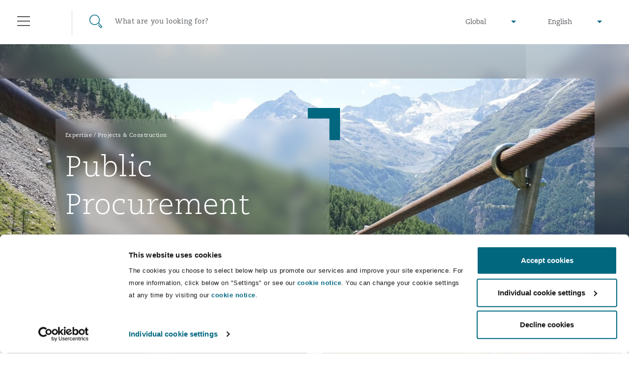

--- FILE ---
content_type: text/html; charset=utf-8
request_url: https://www.clydeco.com/en/expertise/services/projects-and-construction/public-procurement
body_size: 19201
content:



<!DOCTYPE html>
<html lang="en">
<head>
    <meta name="referrer" content="no-referrer-when-downgrade">
    <link rel="preconnect" href="https://www.google-analytics.com" />
    <link rel="preconnect" href="https://www.googletagmanager.com" />
    <link rel="preconnect" href="https://consentcdn.cookiebot.com" />
        <script>
        (function(w,d,s,l,i){w[l]=w[l]||[];w[l].push({'gtm.start':
        new Date().getTime(),event:'gtm.js'});var f=d.getElementsByTagName(s)[0],
        j=d.createElement(s),dl=l!='dataLayer'?'&l='+l:'';j.async=true;j.src=
        'https://www.googletagmanager.com/gtm.js?id='+i+dl;f.parentNode.insertBefore(j,f);
        })(window,document,'script','dataLayer','GTM-M3FXR9W');</script>

    <meta http-equiv="X-UA-Compatible" content="IE=9; IE=8; IE=7; IE=EDGE" />
    <meta http-equiv="Cache-Control" content="no-store, no-cache, must-revalidate" />
    <meta http-equiv="Pragma" content="no-cache" />
    <meta http-equiv="Expires" content="0" />
    <meta charset="UTF-8">
    <meta name="viewport" content="width=device-width, initial-scale=1">
    <link rel="icon" href="/content/favicons/favicon.ico" type="image/x-icon">
    <link rel="shortcut icon" type="image/x-icon" href="/content/favicons/favicon.ico">
    <title>Public Procurement : Clyde & Co</title>
        <meta name="description" content="Our global procurement team provides innovative, risk assessed advice to the public and private sectors on procurement law and associated trade issues.">

    

        <meta name="twitter:site" content="@ClydeCoNews">
        <meta name="twitter:card" content="summary">
        <meta name="twitter:title" content="Public Procurement : Clyde &amp; Co">
        <meta name="twitter:image" content="https://www.clydeco.com/getattachment/1aad7ace-f5bf-421e-ac68-97e080896fa8/facebook-image?variant=introbannerdesktopvarient">
        <meta name="twitter:creator" content="@ClydeCoNews">



    

        <meta property="og:url" content="https://www.clydeco.com/en/expertise/services/projects-and-construction/public-procurement">
        <meta property="fb:app_id" content="0">
        <meta property="og:title" content="Public Procurement : Clyde &amp; Co">
        <meta property="og:image" content="https://www.clydeco.com/getattachment/1aad7ace-f5bf-421e-ac68-97e080896fa8/facebook-image?variant=introbannerdesktopvarient">



    
    <!-- idio Analytics Tracking Code -->
    <script type="text/javascript">
        // Set client and delivery
        _iaq = [
            ['client', '7c0e512af9f04306ae4e1a650637f3ec'],
            ['delivery', 934],
            ['track', 'consume']];
        // Include the Idio Analytics JavaScript
        !function (d, s) { var ia = d.createElement(s); ia.async = 1, s = d.getElementsByTagName(s)[0], ia.src = '//s.emea01.idio.episerver.net/ia.js', s.parentNode.insertBefore(ia, s) }(document, 'script');
    </script>
    <!-- / idio Analytics Tracking Code -->

<script type="text/javascript">
    !function (d, s) { var ip = d.createElement(s); ip.async = 1, s = d.getElementsByTagName(s)[0], ip.src = '//s.emea01.idio.episerver.net/ip.js', s.parentNode.insertBefore(ip, s) }(document, 'script');
</script>

    <link rel="preload" href="/content/fonts/6baaf7d3-5d27-4ca9-bb46-0ab67dcaa099.woff2" as="font" type="font/woff2" crossorigin="anonymous">
    <link rel="preload" href="/content/fonts/5a5ad8a7-b00d-4df4-9d0c-bf6a185878f0.woff" as="font" type="font/woff" crossorigin="anonymous">
    <link rel="preload" href="/content/fonts/e8ec1f73-c3ff-42d4-9a17-a53143007a7d.ttf" as="font" type="font/ttf" crossorigin="anonymous">
    <link rel="preload" href="/content/fonts/fda83ffc-8862-49d5-8b5d-1c7ae136a6c0.woff2" as="font" type="font/woff2" crossorigin="anonymous">
    <link rel="preload" href="/content/fonts/eabe8012-9842-48e0-88da-9f8cc6c8ea10.woff" as="font" type="font/woff" crossorigin="anonymous">
    <link rel="preload" href="/content/fonts/75f7b574-c42b-4d48-a8c0-41865ac72398.ttf" as="font" type="font/ttf" crossorigin="anonymous">
    <link rel="preload" href="/content/fonts/6d68a02e-1ccf-48a4-a55c-94047dcd8efd.woff2" as="font" type="font/woff2" crossorigin="anonymous">
    <link rel="preload" href="/content/fonts/3819f343-025d-468a-b765-0611fe6273d0.woff" as="font" type="font/woff" crossorigin="anonymous">
    <link rel="preload" href="/content/fonts/d1a34ce2-91f0-48fc-a7a0-e78bc48df983.ttf" as="font" type="font/ttf" crossorigin="anonymous">

    <link rel="stylesheet" type="text/css" href="/content/sass/font.css" media="none" onload="if(media!='all')media='all'">

    <link rel="stylesheet" type="text/css" href="/content/sass/main.css?v=2">

    <link rel="stylesheet" type="text/css" href="/content/sass/print.css" media="print">
    <noscript><link rel="stylesheet" type="text/css" href="/content/sass/font.css"></noscript>

    
    <!--[if lt IE 9]>
      <script type="text/javascript" src="/content/js/mini/old-browsers.min.js"></script>
    <![endif]-->
        <link rel="canonical" href="https://www.clydeco.com/en/expertise/services/projects-and-construction/public-procurement">
    

</head>
<body class="nojs">
        <noscript>
        <iframe src="https://www.googletagmanager.com/ns.html?id=GTM-M3FXR9W"
                height="0" width="0" style="display:none;visibility:hidden"></iframe>
    </noscript>
 

    


<header class="header header--dark ">
    <div class="container-fluid">
        <div class="row">
            <div class="col-12">
                
<div class="floatingNavigation d-none d-md-block">
    
    <div class="floatingNavigation__wrapper">
        <a href="#" class="floatingNavigation__section floatingNavigation__hamburgerTrigger" tabindex="-1">
            <div class="floatingNavigation__hamburger">
                <i></i>
                <span class="floatingNavigation__name">Menu</span>
            </div>
        </a>
            <a href="#" class="floatingNavigation__section floatingNavigation__searchTrigger" tabindex="-1">
                <div class="floatingNavigation__search">
                    <i></i>
                    <span class="floatingNavigation__name">Search</span>
                </div>
            </a>
    </div>
</div>

<nav class="navigation" aria-label="main-nav" id="navigation-main">
    <div class="navigation__wrap">
        <div class="navigation__header">
            <a href="#" class="navigation__close" tabindex="-1">Close</a>
        </div>
        <div class="navigation__lists">
                <ul class="navigation__list" data-menu-id="1">
                        <li>
                            <div class="navigation__item ">
                                    <a href="/en/about" class="navigation__link">Who we are</a>
                                                                    <span data-show-menu="61726"></span>
                            </div>





<ul class="navigation__list navigation__list--children" data-menu-id="61726">
    <li class="navigation__item navigation__item--back">
        <span></span>
        <a href="/en/about" class="navigation__link" tabindex="-1">Who we are</a>
    </li>
            <li>
                <div class="navigation__item navigation__item--small">
                        <a href="https://www.clydeco.com/en/about" class="navigation__link navigation__link--level-2">About Us</a>
                                    </div>

            </li>
            <li>
                <div class="navigation__item navigation__item--small">
                        <a href="https://www.clydeco.com/en/about/news" class="navigation__link navigation__link--level-2">News</a>
                                    </div>

            </li>
            <li>
                <div class="navigation__item navigation__item--small">
                        <a href="https://www.clydeco.com/en/about/awards" class="navigation__link navigation__link--level-2">Awards</a>
                                    </div>

            </li>
            <li>
                <div class="navigation__item navigation__item--small">
                        <a href="https://www.clydeco.com/en/about/responsible-business" class="navigation__link navigation__link--level-2">Responsible Business</a>
                                    </div>

            </li>
</ul>
                        </li>
                        <li>
                            <div class="navigation__item ">
                                    <a href="/en/expertise" class="navigation__link">What we do</a>
                                                                    <span data-show-menu="31357"></span>
                            </div>





<ul class="navigation__list navigation__list--children" data-menu-id="31357">
    <li class="navigation__item navigation__item--back">
        <span></span>
        <a href="/en/expertise" class="navigation__link" tabindex="-1">What we do</a>
    </li>
            <li>
                <div class="navigation__item navigation__item--small">
                        <p class="navigation__link navigation__link--noLink">Global Practice Areas</p>
                                            <span data-show-menu="85771"></span>
                </div>





<ul class="navigation__list navigation__list--children" data-menu-id="85771">
    <li class="navigation__item navigation__item--back">
        <span></span>
        <a href="" class="navigation__link" tabindex="-1">Global Practice Areas</a>
    </li>
            <li>
                <div class="navigation__item navigation__item--small">
                        <a href="https://www.clydeco.com/en/expertise/sectors/aviation" class="navigation__link navigation__link--level-3">Aviation &amp; Aerospace</a>
                                            <span data-show-menu="85772"></span>
                </div>





<ul class="navigation__list navigation__list--children" data-menu-id="85772">
    <li class="navigation__item navigation__item--back">
        <span></span>
        <a href="/en/expertise/sectors/aviation" class="navigation__link" tabindex="-1">Aviation &amp; Aerospace</a>
    </li>
            <li>
                <div class="navigation__item navigation__item--small">
                        <a href="https://www.clydeco.com/en/expertise/sectors/aviation/business-jets" class="navigation__link navigation__link--level-4">Business Jets</a>
                                    </div>

            </li>
            <li>
                <div class="navigation__item navigation__item--small">
                        <a href="https://www.clydeco.com/en/expertise/sectors/aviation/carrier-liability" class="navigation__link navigation__link--level-4">Carrier Liability</a>
                                    </div>

            </li>
            <li>
                <div class="navigation__item navigation__item--small">
                        <a href="https://www.clydeco.com/en/expertise/sectors/aviation/commercial-dispute-resolution" class="navigation__link navigation__link--level-4">Commerical Dispute Resolution</a>
                                    </div>

            </li>
            <li>
                <div class="navigation__item navigation__item--small">
                        <a href="https://www.clydeco.com/en/expertise/sectors/aviation/debt-recovery" class="navigation__link navigation__link--level-4">Debt Recovery</a>
                                    </div>

            </li>
            <li>
                <div class="navigation__item navigation__item--small">
                        <a href="https://www.clydeco.com/en/expertise/sectors/aviation/emergency-response-and-crisis-management" class="navigation__link navigation__link--level-4">Emergency Response &amp; Crisis Management</a>
                                    </div>

            </li>
            <li>
                <div class="navigation__item navigation__item--small">
                        <a href="https://www.clydeco.com/en/expertise/sectors/aviation/finance-leasing" class="navigation__link navigation__link--level-4">Finance &amp; Leasing</a>
                                    </div>

            </li>
            <li>
                <div class="navigation__item navigation__item--small">
                        <a href="https://www.clydeco.com/en/expertise/sectors/aviation/fleet-procurement" class="navigation__link navigation__link--level-4">Fleet Procurement</a>
                                    </div>

            </li>
            <li>
                <div class="navigation__item navigation__item--small">
                        <a href="https://www.clydeco.com/en/expertise/sectors/aviation/insurance-coverage" class="navigation__link navigation__link--level-4">Insurance Coverage</a>
                                    </div>

            </li>
            <li>
                <div class="navigation__item navigation__item--small">
                        <a href="https://www.clydeco.com/en/expertise/sectors/aviation/mro-maintenance-repair-overhaul" class="navigation__link navigation__link--level-4">MRO (Maintenance, Repair &amp; Overhaul)</a>
                                    </div>

            </li>
            <li>
                <div class="navigation__item navigation__item--small">
                        <a href="https://www.clydeco.com/en/expertise/sectors/aviation/non-contentious-commercial-aviation" class="navigation__link navigation__link--level-4">Non-Contentious Commercial Aviation</a>
                                    </div>

            </li>
            <li>
                <div class="navigation__item navigation__item--small">
                        <a href="https://www.clydeco.com/en/expertise/sectors/aviation/regulatory" class="navigation__link navigation__link--level-4">Regulatory</a>
                                    </div>

            </li>
            <li>
                <div class="navigation__item navigation__item--small">
                        <a href="https://www.clydeco.com/en/expertise/sectors/aviation/satellite-space" class="navigation__link navigation__link--level-4">Satellite &amp; Space</a>
                                    </div>

            </li>
</ul>
            </li>
            <li>
                <div class="navigation__item navigation__item--small">
                        <a href="https://www.clydeco.com/en/expertise/services/corporate-advisory" class="navigation__link navigation__link--level-3">Corporate &amp; Advisory</a>
                                            <span data-show-menu="85773"></span>
                </div>





<ul class="navigation__list navigation__list--children" data-menu-id="85773">
    <li class="navigation__item navigation__item--back">
        <span></span>
        <a href="/en/expertise/services/corporate-advisory" class="navigation__link" tabindex="-1">Corporate &amp; Advisory</a>
    </li>
            <li>
                <div class="navigation__item navigation__item--small">
                        <a href="https://www.clydeco.com/en/expertise/services/commercial" class="navigation__link navigation__link--level-4">Commercial</a>
                                    </div>

            </li>
            <li>
                <div class="navigation__item navigation__item--small">
                        <a href="https://www.clydeco.com/en/expertise/services/corporate" class="navigation__link navigation__link--level-4">Corporate</a>
                                    </div>

            </li>
            <li>
                <div class="navigation__item navigation__item--small">
                        <a href="https://www.clydeco.com/en/expertise/sectors/insurance-reinsurance/corporate-commercial-compliance-insurance" class="navigation__link navigation__link--level-4">Corporate, Commercial and Compliance Insurance</a>
                                    </div>

            </li>
            <li>
                <div class="navigation__item navigation__item--small">
                        <a href="https://www.clydeco.com/en/expertise/services/data-protection-privacy" class="navigation__link navigation__link--level-4">Data Protection &amp; Privacy</a>
                                    </div>

            </li>
            <li>
                <div class="navigation__item navigation__item--small">
                        <a href="https://www.clydeco.com/en/expertise/services/employment-pensions-immigration" class="navigation__link navigation__link--level-4">Employment, Pensions &amp; Immigration</a>
                                    </div>

            </li>
            <li>
                <div class="navigation__item navigation__item--small">
                        <a href="https://www.clydeco.com/en/expertise/services/finance" class="navigation__link navigation__link--level-4">Finance</a>
                                    </div>

            </li>
            <li>
                <div class="navigation__item navigation__item--small">
                        <a href="https://www.clydeco.com/en/expertise/services/intellectual-property" class="navigation__link navigation__link--level-4">Intellectual Property</a>
                                    </div>

            </li>
            <li>
                <div class="navigation__item navigation__item--small">
                        <a href="https://www.clydeco.com/en/expertise/services/technology-outsourcing-data" class="navigation__link navigation__link--level-4">Technology, Outsourcing &amp; Data</a>
                                    </div>

            </li>
</ul>
            </li>
            <li>
                <div class="navigation__item navigation__item--small">
                        <a href="https://www.clydeco.com/en/expertise/services/dispute-resolution" class="navigation__link navigation__link--level-3">Dispute Resolution</a>
                                            <span data-show-menu="85774"></span>
                </div>





<ul class="navigation__list navigation__list--children" data-menu-id="85774">
    <li class="navigation__item navigation__item--back">
        <span></span>
        <a href="/en/expertise/services/dispute-resolution" class="navigation__link" tabindex="-1">Dispute Resolution</a>
    </li>
            <li>
                <div class="navigation__item navigation__item--small">
                        <a href="https://www.clydeco.com/en/expertise/services/international-arbitration/commercial-arbitration" class="navigation__link navigation__link--level-4">Commercial Arbitration</a>
                                    </div>

            </li>
            <li>
                <div class="navigation__item navigation__item--small">
                        <a href="https://www.clydeco.com/en/expertise/services/commercial-disputes" class="navigation__link navigation__link--level-4">Commercial Disputes</a>
                                    </div>

            </li>
            <li>
                <div class="navigation__item navigation__item--small">
                        <a href="https://www.clydeco.com/en/expertise/services/dispute-resolution/commercial-litigation" class="navigation__link navigation__link--level-4">Commercial Litigation</a>
                                    </div>

            </li>
</ul>
            </li>
            <li>
                <div class="navigation__item navigation__item--small">
                        <a href="https://www.clydeco.com/en/expertise/sectors/energy-marine-trade" class="navigation__link navigation__link--level-3">Energy, Marine &amp; Trade</a>
                                            <span data-show-menu="85775"></span>
                </div>





<ul class="navigation__list navigation__list--children" data-menu-id="85775">
    <li class="navigation__item navigation__item--back">
        <span></span>
        <a href="/en/expertise/sectors/energy-marine-trade" class="navigation__link" tabindex="-1">Energy, Marine &amp; Trade</a>
    </li>
            <li>
                <div class="navigation__item navigation__item--small">
                        <a href="https://www.clydeco.com/en/expertise/sectors/energy-and-natural-resources" class="navigation__link navigation__link--level-4">Energy &amp; Natural Resources</a>
                                    </div>

            </li>
            <li>
                <div class="navigation__item navigation__item--small">
                        <a href="https://www.clydeco.com/en/expertise/sectors/marine" class="navigation__link navigation__link--level-4">Marine</a>
                                    </div>

            </li>
            <li>
                <div class="navigation__item navigation__item--small">
                        <a href="https://www.clydeco.com/en/expertise/sectors/trade-and-commodities" class="navigation__link navigation__link--level-4">Trade &amp; Commodities</a>
                                    </div>

            </li>
</ul>
            </li>
            <li>
                <div class="navigation__item navigation__item--small">
                        <a href="https://www.clydeco.com/en/expertise/sectors/insurance-reinsurance" class="navigation__link navigation__link--level-3">Insurance</a>
                                            <span data-show-menu="85776"></span>
                </div>





<ul class="navigation__list navigation__list--children" data-menu-id="85776">
    <li class="navigation__item navigation__item--back">
        <span></span>
        <a href="/en/expertise/sectors/insurance-reinsurance" class="navigation__link" tabindex="-1">Insurance</a>
    </li>
            <li>
                <div class="navigation__item navigation__item--small">
                        <a href="https://www.clydeco.com/en/expertise/sectors/insurance-reinsurance/insurance-specialty/bermuda-form" class="navigation__link navigation__link--level-4">Bermuda Form</a>
                                    </div>

            </li>
            <li>
                <div class="navigation__item navigation__item--small">
                        <a href="https://www.clydeco.com/en/expertise/sectors/insurance-reinsurance/casualty" class="navigation__link navigation__link--level-4">Casualty</a>
                                    </div>

            </li>
            <li>
                <div class="navigation__item navigation__item--small">
                        <a href="https://www.clydeco.com/en/expertise/sectors/insurance-reinsurance/corporate-commercial-compliance-insurance" class="navigation__link navigation__link--level-4">Corporate, Commercial &amp; Compliance Insurance</a>
                                    </div>

            </li>
            <li>
                <div class="navigation__item navigation__item--small">
                        <a href="https://www.clydeco.com/en/expertise/services/cyber-risk" class="navigation__link navigation__link--level-4">Cyber Risk</a>
                                    </div>

            </li>
            <li>
                <div class="navigation__item navigation__item--small">
                        <a href="https://www.clydeco.com/en/expertise/sectors/insurance-reinsurance/casualty/employers-public-liability" class="navigation__link navigation__link--level-4">Employers&#39; &amp; Public Liability</a>
                                    </div>

            </li>
            <li>
                <div class="navigation__item navigation__item--small">
                        <a href="https://www.clydeco.com/en/expertise/sectors/insurance-reinsurance/insurance-employment-practices-liability" class="navigation__link navigation__link--level-4">Employment Practices Liability</a>
                                    </div>

            </li>
            <li>
                <div class="navigation__item navigation__item--small">
                        <a href="https://www.clydeco.com/en/expertise/sectors/insurance-reinsurance/energy" class="navigation__link navigation__link--level-4">Energy</a>
                                    </div>

            </li>
            <li>
                <div class="navigation__item navigation__item--small">
                        <a href="https://www.clydeco.com/en/expertise/sectors/insurance-reinsurance/insurance-financial-institutions-d-o" class="navigation__link navigation__link--level-4">Financial Institutions, Directors &amp; Officers</a>
                                    </div>

            </li>
            <li>
                <div class="navigation__item navigation__item--small">
                        <a href="https://www.clydeco.com/en/expertise/sectors/healthcare" class="navigation__link navigation__link--level-4">Healthcare</a>
                                    </div>

            </li>
            <li>
                <div class="navigation__item navigation__item--small">
                        <a href="https://www.clydeco.com/en/expertise/sectors/aviation/insurance-coverage" class="navigation__link navigation__link--level-4">Insurance Coverage</a>
                                    </div>

            </li>
            <li>
                <div class="navigation__item navigation__item--small">
                        <a href="https://www.clydeco.com/en/expertise/sectors/marine" class="navigation__link navigation__link--level-4">Marine</a>
                                    </div>

            </li>
            <li>
                <div class="navigation__item navigation__item--small">
                        <a href="https://www.clydeco.com/en/expertise/sectors/insurance-reinsurance/insurance-specialty/insurance-specialty-political-risk-trade-credit" class="navigation__link navigation__link--level-4">Political Risk &amp; Trade Credit</a>
                                    </div>

            </li>
            <li>
                <div class="navigation__item navigation__item--small">
                        <a href="https://www.clydeco.com/en/expertise/sectors/insurance-reinsurance/insurance-product-liability-recall" class="navigation__link navigation__link--level-4">Product Liability &amp; Recall</a>
                                    </div>

            </li>
            <li>
                <div class="navigation__item navigation__item--small">
                        <a href="https://www.clydeco.com/en/expertise/sectors/insurance-reinsurance/insurance-property" class="navigation__link navigation__link--level-4">Property</a>
                                    </div>

            </li>
            <li>
                <div class="navigation__item navigation__item--small">
                        <a href="https://www.clydeco.com/en/expertise/sectors/insurance-reinsurance/insurance-reinsurance-claims" class="navigation__link navigation__link--level-4">Reinsurance</a>
                                    </div>

            </li>
            <li>
                <div class="navigation__item navigation__item--small">
                        <a href="https://www.clydeco.com/en/expertise/sectors/insurance-reinsurance/insurance-specialty" class="navigation__link navigation__link--level-4">Specialty</a>
                                    </div>

            </li>
</ul>
            </li>
            <li>
                <div class="navigation__item navigation__item--small">
                        <a href="https://www.clydeco.com/en/expertise/services/projects-and-construction" class="navigation__link navigation__link--level-3">Projects &amp; Construction</a>
                                            <span data-show-menu="85777"></span>
                </div>





<ul class="navigation__list navigation__list--children" data-menu-id="85777">
    <li class="navigation__item navigation__item--back">
        <span></span>
        <a href="/en/expertise/services/projects-and-construction" class="navigation__link" tabindex="-1">Projects &amp; Construction</a>
    </li>
            <li>
                <div class="navigation__item navigation__item--small">
                        <a href="https://www.clydeco.com/en/expertise/services/projects-and-construction/construction-disputes" class="navigation__link navigation__link--level-4">Construction Disputes</a>
                                    </div>

            </li>
            <li>
                <div class="navigation__item navigation__item--small">
                        <a href="https://www.clydeco.com/en/expertise/services/environmental-law" class="navigation__link navigation__link--level-4">Environmental Law</a>
                                    </div>

            </li>
            <li>
                <div class="navigation__item navigation__item--small">
                        <a href="https://www.clydeco.com/en/expertise/sectors/infrastructure" class="navigation__link navigation__link--level-4">Infrastructure</a>
                                    </div>

            </li>
            <li>
                <div class="navigation__item navigation__item--small">
                        <a href="https://www.clydeco.com/en/expertise/services/projects-and-construction/projects-and-construction-ppp-pfi" class="navigation__link navigation__link--level-4">PPP/PFI</a>
                                    </div>

            </li>
            <li>
                <div class="navigation__item navigation__item--small">
                        <a href="https://www.clydeco.com/en/expertise/services/projects-and-construction/public-procurement" class="navigation__link navigation__link--level-4">Public Procurement</a>
                                    </div>

            </li>
            <li>
                <div class="navigation__item navigation__item--small">
                        <a href="https://www.clydeco.com/en/expertise/services/real-estate" class="navigation__link navigation__link--level-4">Real Estate</a>
                                    </div>

            </li>
</ul>
            </li>
            <li>
                <div class="navigation__item navigation__item--small">
                        <a href="https://www.clydeco.com/en/expertise/services/regulatory-investigation" class="navigation__link navigation__link--level-3">Regulatory &amp; Investigations</a>
                                            <span data-show-menu="85778"></span>
                </div>





<ul class="navigation__list navigation__list--children" data-menu-id="85778">
    <li class="navigation__item navigation__item--back">
        <span></span>
        <a href="/en/expertise/services/regulatory-investigation" class="navigation__link" tabindex="-1">Regulatory &amp; Investigations</a>
    </li>
            <li>
                <div class="navigation__item navigation__item--small">
                        <a href="https://www.clydeco.com/en/expertise/services/regulatory-investigation/anti-bribery-corruption" class="navigation__link navigation__link--level-4">Anti-Bribery &amp; Corruption</a>
                                    </div>

            </li>
            <li>
                <div class="navigation__item navigation__item--small">
                        <a href="https://www.clydeco.com/en/expertise/services/regulatory-investigation/compliance" class="navigation__link navigation__link--level-4">Compliance</a>
                                    </div>

            </li>
            <li>
                <div class="navigation__item navigation__item--small">
                        <a href="https://www.clydeco.com/en/expertise/services/regulatory-investigation/external-investigations" class="navigation__link navigation__link--level-4">External Investigations</a>
                                    </div>

            </li>
            <li>
                <div class="navigation__item navigation__item--small">
                        <a href="https://www.clydeco.com/en/expertise/services/regulatory-investigation/financial-services" class="navigation__link navigation__link--level-4">Financial Services</a>
                                    </div>

            </li>
            <li>
                <div class="navigation__item navigation__item--small">
                        <a href="https://www.clydeco.com/en/expertise/services/regulatory-investigation/fraud-white-collar-crime" class="navigation__link navigation__link--level-4">Fraud &amp; White-Collar Crime</a>
                                    </div>

            </li>
            <li>
                <div class="navigation__item navigation__item--small">
                        <a href="https://www.clydeco.com/en/expertise/services/regulatory-investigation/internal-investigations" class="navigation__link navigation__link--level-4">Internal Investigations</a>
                                    </div>

            </li>
            <li>
                <div class="navigation__item navigation__item--small">
                        <a href="https://www.clydeco.com/en/expertise/services/regulatory-investigation/professional-services" class="navigation__link navigation__link--level-4">Professional Services</a>
                                    </div>

            </li>
            <li>
                <div class="navigation__item navigation__item--small">
                        <a href="https://www.clydeco.com/en/expertise/services/regulatory-investigation/safety-security-health-environment" class="navigation__link navigation__link--level-4">Safety, Security, Health &amp; Environment</a>
                                    </div>

            </li>
</ul>
            </li>
</ul>
            </li>
            <li>
                <div class="navigation__item navigation__item--small">
                        <a href="https://www.clydeco.com/en/expertise" class="navigation__link navigation__link--level-2">Services</a>
                                    </div>

            </li>
            <li>
                <div class="navigation__item navigation__item--small">
                        <p class="navigation__link navigation__link--noLink">Products</p>
                                            <span data-show-menu="61703"></span>
                </div>





<ul class="navigation__list navigation__list--children" data-menu-id="61703">
    <li class="navigation__item navigation__item--back">
        <span></span>
        <a href="" class="navigation__link" tabindex="-1">Products</a>
    </li>
            <li>
                <div class="navigation__item navigation__item--small">
                        <a href="https://www.clydeco.com/en/expertise/products/climate-change-quarterly" class="navigation__link navigation__link--level-3">Climate Change Quarterly</a>
                                    </div>

            </li>
            <li>
                <div class="navigation__item navigation__item--small">
                        <a href="https://www.clydeco.com/en/expertise/products/clyde-code" class="navigation__link navigation__link--level-3">Clyde Code</a>
                                    </div>

            </li>
            <li>
                <div class="navigation__item navigation__item--small">
                        <a href="https://www.clydeco.com/en/expertise/products/casualty-innovation" class="navigation__link navigation__link--level-3">Clyde &amp; Co Newton</a>
                                    </div>

            </li>
            <li>
                <div class="navigation__item navigation__item--small">
                        <a href="https://www.clydeco.com/en/expertise/products/disputes-funding" class="navigation__link navigation__link--level-3">Disputes Funding </a>
                                    </div>

            </li>
            <li>
                <div class="navigation__item navigation__item--small">
                        <a href="https://www.clydeco.com/en/expertise/products/hr-eco-audit" class="navigation__link navigation__link--level-3">HR Eco Audit</a>
                                    </div>

            </li>
</ul>
            </li>
</ul>
                        </li>
                        <li>
                            <div class="navigation__item ">
                                    <a href="/en/insights" class="navigation__link">Insights</a>
                                                                    <span data-show-menu="31358"></span>
                            </div>





<ul class="navigation__list navigation__list--children" data-menu-id="31358">
    <li class="navigation__item navigation__item--back">
        <span></span>
        <a href="/en/insights" class="navigation__link" tabindex="-1">Insights</a>
    </li>
            <li>
                <div class="navigation__item navigation__item--small">
                        <a href="https://www.clydeco.com/en/insights" class="navigation__link navigation__link--level-2">Insights Listing</a>
                                    </div>

            </li>
            <li>
                <div class="navigation__item navigation__item--small">
                        <a href="https://www.clydeco.com/en/insights/geopolitical-risk-sanctions" class="navigation__link navigation__link--level-2">Geopolitical risk &amp; sanctions</a>
                                    </div>

            </li>
            <li>
                <div class="navigation__item navigation__item--small">
                        <a href="https://connectedworld.clydeco.com/" class="navigation__link navigation__link--level-2">Connected World Blog</a>
                                    </div>

            </li>
</ul>
                        </li>
                        <li>
                            <div class="navigation__item ">
                                    <a href="/en/people" class="navigation__link">Our People</a>
                                                            </div>

                        </li>
                        <li>
                            <div class="navigation__item ">
                                    <a href="/en/locations" class="navigation__link">Our Locations</a>
                                                                    <span data-show-menu="31356"></span>
                            </div>





<ul class="navigation__list navigation__list--children" data-menu-id="31356">
    <li class="navigation__item navigation__item--back">
        <span></span>
        <a href="/en/locations" class="navigation__link" tabindex="-1">Our Locations</a>
    </li>
            <li>
                <div class="navigation__item navigation__item--small">
                        <a href="https://www.clydeco.com/en/locations/africa" class="navigation__link navigation__link--level-2">Africa</a>
                                            <span data-show-menu="61697"></span>
                </div>





<ul class="navigation__list navigation__list--children" data-menu-id="61697">
    <li class="navigation__item navigation__item--back">
        <span></span>
        <a href="/en/locations/africa" class="navigation__link" tabindex="-1">Africa</a>
    </li>
            <li>
                <div class="navigation__item navigation__item--small">
                        <a href="https://www.clydeco.com/en/locations/africa/accra-associated-office" class="navigation__link navigation__link--level-3">Accra</a>
                                    </div>

            </li>
            <li>
                <div class="navigation__item navigation__item--small">
                        <a href="https://www.clydeco.com/en/locations/africa/cairo" class="navigation__link navigation__link--level-3">Cairo</a>
                                    </div>

            </li>
            <li>
                <div class="navigation__item navigation__item--small">
                        <a href="https://www.clydeco.com/en/locations/africa/cape-town" class="navigation__link navigation__link--level-3">Cape Town</a>
                                    </div>

            </li>
            <li>
                <div class="navigation__item navigation__item--small">
                        <a href="https://www.clydeco.com/en/locations/africa/dar-es-salaam" class="navigation__link navigation__link--level-3">Dar es Salaam</a>
                                    </div>

            </li>
            <li>
                <div class="navigation__item navigation__item--small">
                        <a href="https://www.clydeco.com/en/locations/africa/johannesburg" class="navigation__link navigation__link--level-3">Johannesburg</a>
                                    </div>

            </li>
            <li>
                <div class="navigation__item navigation__item--small">
                        <a href="https://www.clydeco.com/en/locations/africa/kumasi-associated-office" class="navigation__link navigation__link--level-3">Kumasi</a>
                                    </div>

            </li>
            <li>
                <div class="navigation__item navigation__item--small">
                        <a href="https://www.clydeco.com/en/locations/africa/nairobi-associated-office" class="navigation__link navigation__link--level-3">Nairobi</a>
                                    </div>

            </li>
</ul>
            </li>
            <li>
                <div class="navigation__item navigation__item--small">
                        <a href="https://www.clydeco.com/en/locations/asia-pacific" class="navigation__link navigation__link--level-2">Asia Pacific</a>
                                            <span data-show-menu="61698"></span>
                </div>





<ul class="navigation__list navigation__list--children" data-menu-id="61698">
    <li class="navigation__item navigation__item--back">
        <span></span>
        <a href="/en/locations/asia-pacific" class="navigation__link" tabindex="-1">Asia Pacific</a>
    </li>
            <li>
                <div class="navigation__item navigation__item--small">
                        <a href="https://www.clydeco.com/en/locations/asia-pacific/bangkok" class="navigation__link navigation__link--level-3">Bangkok</a>
                                    </div>

            </li>
            <li>
                <div class="navigation__item navigation__item--small">
                        <a href="https://www.clydeco.com/en/locations/asia-pacific/beijing" class="navigation__link navigation__link--level-3">Beijing</a>
                                    </div>

            </li>
            <li>
                <div class="navigation__item navigation__item--small">
                        <a href="https://www.clydeco.com/en/locations/asia-pacific/brisbane" class="navigation__link navigation__link--level-3">Brisbane</a>
                                    </div>

            </li>
            <li>
                <div class="navigation__item navigation__item--small">
                        <a href="https://www.clydeco.com/en/locations/asia-pacific/chongqing" class="navigation__link navigation__link--level-3">Chongqing</a>
                                    </div>

            </li>
            <li>
                <div class="navigation__item navigation__item--small">
                        <a href="https://www.clydeco.com/en/locations/asia-pacific/hong-kong" class="navigation__link navigation__link--level-3">Hong Kong</a>
                                    </div>

            </li>
            <li>
                <div class="navigation__item navigation__item--small">
                        <a href="https://www.clydeco.com/en/locations/asia-pacific/kuala-lumpur-associated-office" class="navigation__link navigation__link--level-3">Kuala Lumpur</a>
                                    </div>

            </li>
            <li>
                <div class="navigation__item navigation__item--small">
                        <a href="https://www.clydeco.com/en/locations/asia-pacific/melbourne" class="navigation__link navigation__link--level-3">Melbourne</a>
                                    </div>

            </li>
            <li>
                <div class="navigation__item navigation__item--small">
                        <a href="https://www.clydeco.com/en/locations/asia-pacific/new-delhi" class="navigation__link navigation__link--level-3">New Delhi</a>
                                    </div>

            </li>
            <li>
                <div class="navigation__item navigation__item--small">
                        <a href="https://www.clydeco.com/en/locations/asia-pacific/perth" class="navigation__link navigation__link--level-3">Perth</a>
                                    </div>

            </li>
            <li>
                <div class="navigation__item navigation__item--small">
                        <a href="https://www.clydeco.com/en/locations/asia-pacific/shanghai" class="navigation__link navigation__link--level-3">Shanghai</a>
                                    </div>

            </li>
            <li>
                <div class="navigation__item navigation__item--small">
                        <a href="https://www.clydeco.com/en/locations/asia-pacific/singapore" class="navigation__link navigation__link--level-3">Singapore</a>
                                    </div>

            </li>
            <li>
                <div class="navigation__item navigation__item--small">
                        <a href="https://www.clydeco.com/en/locations/asia-pacific/sydney" class="navigation__link navigation__link--level-3">Sydney</a>
                                    </div>

            </li>
            <li>
                <div class="navigation__item navigation__item--small">
                        <a href="https://www.clydeco.com/en/locations/asia-pacific/ulaanbaatar" class="navigation__link navigation__link--level-3">Ulaanbaatar </a>
                                    </div>

            </li>
</ul>
            </li>
            <li>
                <div class="navigation__item navigation__item--small">
                        <a href="https://www.clydeco.com/en/locations/latin-america" class="navigation__link navigation__link--level-2">Latin America</a>
                                            <span data-show-menu="84690"></span>
                </div>





<ul class="navigation__list navigation__list--children" data-menu-id="84690">
    <li class="navigation__item navigation__item--back">
        <span></span>
        <a href="/en/locations/latin-america" class="navigation__link" tabindex="-1">Latin America</a>
    </li>
            <li>
                <div class="navigation__item navigation__item--small">
                        <a href="https://www.clydeco.com/en/locations/americas/caracas" class="navigation__link navigation__link--level-3">Caracas</a>
                                    </div>

            </li>
            <li>
                <div class="navigation__item navigation__item--small">
                        <a href="https://www.clydeco.com/en/locations/americas/mexico-city" class="navigation__link navigation__link--level-3">Mexico City</a>
                                    </div>

            </li>
            <li>
                <div class="navigation__item navigation__item--small">
                        <a href="https://www.clydeco.com/en/locations/latin-america/rio-de-janeiro" class="navigation__link navigation__link--level-3">Rio de Janeiro</a>
                                    </div>

            </li>
            <li>
                <div class="navigation__item navigation__item--small">
                        <a href="https://www.clydeco.com/en/locations/americas/santiago" class="navigation__link navigation__link--level-3">Santiago</a>
                                    </div>

            </li>
            <li>
                <div class="navigation__item navigation__item--small">
                        <a href="https://www.clydeco.com/en/locations/americas/sao-paulo" class="navigation__link navigation__link--level-3">Sao Paulo</a>
                                    </div>

            </li>
</ul>
            </li>
            <li>
                <div class="navigation__item navigation__item--small">
                        <a href="https://www.clydeco.com/en/locations/middle-east" class="navigation__link navigation__link--level-2">Middle East</a>
                                            <span data-show-menu="61699"></span>
                </div>





<ul class="navigation__list navigation__list--children" data-menu-id="61699">
    <li class="navigation__item navigation__item--back">
        <span></span>
        <a href="/en/locations/middle-east" class="navigation__link" tabindex="-1">Middle East</a>
    </li>
            <li>
                <div class="navigation__item navigation__item--small">
                        <a href="https://www.clydeco.com/en/locations/middle-east/abu-dhabi" class="navigation__link navigation__link--level-3">Abu Dhabi</a>
                                    </div>

            </li>
            <li>
                <div class="navigation__item navigation__item--small">
                        <a href="https://www.clydeco.com/en/locations/middle-east/cairo" class="navigation__link navigation__link--level-3">Cairo</a>
                                    </div>

            </li>
            <li>
                <div class="navigation__item navigation__item--small">
                        <a href="https://www.clydeco.com/en/locations/middle-east/doha" class="navigation__link navigation__link--level-3">Doha</a>
                                    </div>

            </li>
            <li>
                <div class="navigation__item navigation__item--small">
                        <a href="https://www.clydeco.com/en/locations/middle-east/dubai" class="navigation__link navigation__link--level-3">Dubai</a>
                                    </div>

            </li>
            <li>
                <div class="navigation__item navigation__item--small">
                        <a href="https://www.clydeco.com/en/locations/middle-east/jeddah" class="navigation__link navigation__link--level-3">Jeddah</a>
                                    </div>

            </li>
            <li>
                <div class="navigation__item navigation__item--small">
                        <a href="https://www.clydeco.com/en/locations/middle-east/riyadh" class="navigation__link navigation__link--level-3">Riyadh</a>
                                    </div>

            </li>
</ul>
            </li>
            <li>
                <div class="navigation__item navigation__item--small">
                        <a href="https://www.clydeco.com/en/locations/north-america" class="navigation__link navigation__link--level-2">North America</a>
                                            <span data-show-menu="61716"></span>
                </div>





<ul class="navigation__list navigation__list--children" data-menu-id="61716">
    <li class="navigation__item navigation__item--back">
        <span></span>
        <a href="/en/locations/north-america" class="navigation__link" tabindex="-1">North America</a>
    </li>
            <li>
                <div class="navigation__item navigation__item--small">
                        <a href="https://www.clydeco.com/en/locations/north-america/atlanta" class="navigation__link navigation__link--level-3">Atlanta</a>
                                    </div>

            </li>
            <li>
                <div class="navigation__item navigation__item--small">
                        <a href="https://www.clydeco.com/en/locations/north-america/boston" class="navigation__link navigation__link--level-3">Boston </a>
                                    </div>

            </li>
            <li>
                <div class="navigation__item navigation__item--small">
                        <a href="https://www.clydeco.com/en/locations/north-america/calgary" class="navigation__link navigation__link--level-3">Calgary</a>
                                    </div>

            </li>
            <li>
                <div class="navigation__item navigation__item--small">
                        <a href="https://www.clydeco.com/en/locations/north-america/chicago" class="navigation__link navigation__link--level-3">Chicago</a>
                                    </div>

            </li>
            <li>
                <div class="navigation__item navigation__item--small">
                        <a href="https://www.clydeco.com/en/locations/north-america/dallas" class="navigation__link navigation__link--level-3">Dallas</a>
                                    </div>

            </li>
            <li>
                <div class="navigation__item navigation__item--small">
                        <a href="https://www.clydeco.com/en/locations/north-america/denver" class="navigation__link navigation__link--level-3">Denver</a>
                                    </div>

            </li>
            <li>
                <div class="navigation__item navigation__item--small">
                        <a href="https://www.clydeco.com/en/locations/north-america/kansas-city" class="navigation__link navigation__link--level-3">Kansas City</a>
                                    </div>

            </li>
            <li>
                <div class="navigation__item navigation__item--small">
                        <a href="https://www.clydeco.com/en/locations/north-america/las-vegas" class="navigation__link navigation__link--level-3">Las Vegas</a>
                                    </div>

            </li>
            <li>
                <div class="navigation__item navigation__item--small">
                        <a href="https://www.clydeco.com/en/locations/north-america/los-angeles" class="navigation__link navigation__link--level-3">Los Angeles</a>
                                    </div>

            </li>
            <li>
                <div class="navigation__item navigation__item--small">
                        <a href="https://www.clydeco.com/en/locations/north-america/miami" class="navigation__link navigation__link--level-3">Miami</a>
                                    </div>

            </li>
            <li>
                <div class="navigation__item navigation__item--small">
                        <a href="https://www.clydeco.com/en/locations/north-america/montreal" class="navigation__link navigation__link--level-3">Montr&#233;al</a>
                                    </div>

            </li>
            <li>
                <div class="navigation__item navigation__item--small">
                        <a href="https://www.clydeco.com/en/locations/north-america/new-jersey" class="navigation__link navigation__link--level-3">New Jersey</a>
                                    </div>

            </li>
            <li>
                <div class="navigation__item navigation__item--small">
                        <a href="https://www.clydeco.com/en/locations/north-america/new-york" class="navigation__link navigation__link--level-3">New York</a>
                                    </div>

            </li>
            <li>
                <div class="navigation__item navigation__item--small">
                        <a href="https://www.clydeco.com/en/locations/north-america/orange-county" class="navigation__link navigation__link--level-3">Orange County</a>
                                    </div>

            </li>
            <li>
                <div class="navigation__item navigation__item--small">
                        <a href="https://www.clydeco.com/en/locations/north-america/phoenix" class="navigation__link navigation__link--level-3">Phoenix</a>
                                    </div>

            </li>
            <li>
                <div class="navigation__item navigation__item--small">
                        <a href="https://www.clydeco.com/en/locations/north-america/san-francisco" class="navigation__link navigation__link--level-3">San Francisco</a>
                                    </div>

            </li>
            <li>
                <div class="navigation__item navigation__item--small">
                        <a href="https://www.clydeco.com/en/locations/north-america/toronto" class="navigation__link navigation__link--level-3">Toronto</a>
                                    </div>

            </li>
            <li>
                <div class="navigation__item navigation__item--small">
                        <a href="https://www.clydeco.com/en/locations/north-america/vancouver" class="navigation__link navigation__link--level-3">Vancouver</a>
                                    </div>

            </li>
            <li>
                <div class="navigation__item navigation__item--small">
                        <a href="https://www.clydeco.com/en/locations/north-america/washington-dc" class="navigation__link navigation__link--level-3">Washington, DC</a>
                                    </div>

            </li>
</ul>
            </li>
            <li>
                <div class="navigation__item navigation__item--small">
                        <a href="https://www.clydeco.com/en/locations/uk-europe" class="navigation__link navigation__link--level-2">UK &amp; Europe</a>
                                            <span data-show-menu="61700"></span>
                </div>





<ul class="navigation__list navigation__list--children" data-menu-id="61700">
    <li class="navigation__item navigation__item--back">
        <span></span>
        <a href="/en/locations/uk-europe" class="navigation__link" tabindex="-1">UK &amp; Europe</a>
    </li>
            <li>
                <div class="navigation__item navigation__item--small">
                        <a href="https://www.clydeco.com/en/locations/uk-europe/aberdeen" class="navigation__link navigation__link--level-3">Aberdeen</a>
                                    </div>

            </li>
            <li>
                <div class="navigation__item navigation__item--small">
                        <a href="https://www.clydeco.com/en/locations/uk-europe/belfast" class="navigation__link navigation__link--level-3">Belfast</a>
                                    </div>

            </li>
            <li>
                <div class="navigation__item navigation__item--small">
                        <a href="https://www.clydeco.com/en/locations/uk-europe/birmingham" class="navigation__link navigation__link--level-3">Birmingham</a>
                                    </div>

            </li>
            <li>
                <div class="navigation__item navigation__item--small">
                        <a href="https://www.clydeco.com/en/locations/uk-europe/bristol" class="navigation__link navigation__link--level-3">Bristol</a>
                                    </div>

            </li>
            <li>
                <div class="navigation__item navigation__item--small">
                        <a href="https://www.clydeco.com/en/locations/uk-europe/derry" class="navigation__link navigation__link--level-3">Derry</a>
                                    </div>

            </li>
            <li>
                <div class="navigation__item navigation__item--small">
                        <a href="https://www.clydeco.com/en/locations/uk-europe/dublin-st-stephens-green" class="navigation__link navigation__link--level-3">Dublin, St Stephens Green House</a>
                                    </div>

            </li>
            <li>
                <div class="navigation__item navigation__item--small">
                        <a href="https://www.clydeco.com/en/locations/uk-europe/dusseldorf" class="navigation__link navigation__link--level-3">Dusseldorf</a>
                                    </div>

            </li>
            <li>
                <div class="navigation__item navigation__item--small">
                        <a href="https://www.clydeco.com/en/locations/uk-europe/edinburgh" class="navigation__link navigation__link--level-3">Edinburgh</a>
                                    </div>

            </li>
            <li>
                <div class="navigation__item navigation__item--small">
                        <a href="https://www.clydeco.com/en/locations/uk-europe/glasgow-george-square" class="navigation__link navigation__link--level-3">Glasgow, G1 Building</a>
                                    </div>

            </li>
            <li>
                <div class="navigation__item navigation__item--small">
                        <a href="https://www.clydeco.com/en/locations/uk-europe/guildford" class="navigation__link navigation__link--level-3">Guildford</a>
                                    </div>

            </li>
            <li>
                <div class="navigation__item navigation__item--small">
                        <a href="https://www.clydeco.com/en/locations/uk-europe/hamburg" class="navigation__link navigation__link--level-3">Hamburg</a>
                                    </div>

            </li>
            <li>
                <div class="navigation__item navigation__item--small">
                        <a href="https://www.clydeco.com/en/locations/uk-europe/liverpool" class="navigation__link navigation__link--level-3">Liverpool</a>
                                    </div>

            </li>
            <li>
                <div class="navigation__item navigation__item--small">
                        <a href="https://www.clydeco.com/en/locations/uk-europe/london" class="navigation__link navigation__link--level-3">London, The St Botolph Building</a>
                                    </div>

            </li>
            <li>
                <div class="navigation__item navigation__item--small">
                        <a href="https://www.clydeco.com/en/locations/uk-europe/madrid" class="navigation__link navigation__link--level-3">Madrid</a>
                                    </div>

            </li>
            <li>
                <div class="navigation__item navigation__item--small">
                        <a href="https://www.clydeco.com/en/locations/uk-europe/manchester-new-bailey" class="navigation__link navigation__link--level-3">Manchester,  2 New Bailey</a>
                                    </div>

            </li>
            <li>
                <div class="navigation__item navigation__item--small">
                        <a href="https://www.clydeco.com/en/locations/uk-europe/milan" class="navigation__link navigation__link--level-3">Milan</a>
                                    </div>

            </li>
            <li>
                <div class="navigation__item navigation__item--small">
                        <a href="https://www.clydeco.com/en/locations/uk-europe/munich" class="navigation__link navigation__link--level-3">Munich</a>
                                    </div>

            </li>
            <li>
                <div class="navigation__item navigation__item--small">
                        <a href="https://www.clydeco.com/en/locations/uk-europe/newcastle" class="navigation__link navigation__link--level-3">Newcastle</a>
                                    </div>

            </li>
            <li>
                <div class="navigation__item navigation__item--small">
                        <a href="https://www.clydeco.com/en/locations/uk-europe/paris" class="navigation__link navigation__link--level-3">Paris</a>
                                    </div>

            </li>
            <li>
                <div class="navigation__item navigation__item--small">
                        <a href="https://www.clydeco.com/en/locations/uk-europe/rotterdam" class="navigation__link navigation__link--level-3">Rotterdam</a>
                                    </div>

            </li>
            <li>
                <div class="navigation__item navigation__item--small">
                        <a href="https://www.clydeco.com/en/locations/uk-europe/southampton" class="navigation__link navigation__link--level-3">Southampton</a>
                                    </div>

            </li>
            <li>
                <div class="navigation__item navigation__item--small">
                        <a href="https://www.clydeco.com/en/locations/uk-europe/warsaw" class="navigation__link navigation__link--level-3">Warsaw</a>
                                    </div>

            </li>
</ul>
            </li>
</ul>
                        </li>
                        <li>
                            <div class="navigation__item ">
                                    <a href="/en/events" class="navigation__link">Events &amp; Webinars</a>
                                                            </div>

                        </li>
                        <li>
                            <div class="navigation__item ">
                                    <a href="https://careers.clydeco.com/en/" class="navigation__link">Join Clyde &amp; Co</a>
                                                            </div>

                        </li>
                        <li>
                            <div class="navigation__item ">
                                    <a href="/en/contact-us" class="navigation__link">Contact Us</a>
                                                            </div>

                        </li>
                        <li>
                            <div class="navigation__item ">
                                    <a href="https://www.linkedin.com/company/clydeco/posts/?feedview=all" class="navigation__link">Join our LinkedIn Community</a>
                                                            </div>

                        </li>
                </ul>
        </div>
        <div class="navigation__footer d-lg-none">
<form action="/layout/changeregion" method="get"><input id="regionCurrentPath" name="regionCurrentPath" type="hidden" value="/en/expertise/services/projects-and-construction/public-procurement" />                <div class="navigation__selector">
                    <label for="regionSelectorNavigation" class="navigation__selectorLabel">Choose Region</label>
                    <select id="regionSelectorNavigation" name="newRegion" class="navigation__selectorInput" onchange="this.form.submit()">
                        <option >Global</option>
                            <option selected=&#39;selected&#39; value="dd7c4c3a-ddb4-41dd-b990-6e367db36173">Global</option>
                            <option  value="252e038f-46a9-46ee-b981-3062de92b75d">Africa</option>
                            <option  value="d8752d99-efad-4ad6-9138-d4cc257b01f5">Asia Pacific</option>
                            <option  value="4884ab6d-d9ea-4a55-b9e4-aa6274a45d1d">Latin America</option>
                            <option  value="0399fa0d-c2ff-42df-b038-4f7c03a1940e">Middle East</option>
                            <option  value="424c4ac3-9681-4e21-a550-c97c21a6e1ad">North America</option>
                            <option  value="c6e42d59-1621-4402-9401-27c39755f11d">UK &amp; Europe</option>
                    </select>
                </div>
</form>            <form action="/layout/changelanguage" method="get"><input id="langCurrentPath" name="langCurrentPath" type="hidden" value="/en/expertise/services/projects-and-construction/public-procurement" />                    <div class="navigation__selector">
                        <label for="languageSelectorNavigation" class="navigation__selectorLabel">Choose Language</label>
                        <select id="languageSelectorNavigation" name="newCultureCode" class="navigation__selectorInput" onchange="this.form.submit()">
                                <option  value="/zh">中文</option>
                                <option selected=&#39;selected&#39; value="/en">English</option>
                                <option  value="/fr">Fran&#231;ais</option>
                        </select>
                    </div>
</form>        </div>
    </div>
        <div class="navigation__image" data-bg-src="[{&quot;bp&quot;:0,&quot;url&quot;:&quot;/getmedia/dcd2f10e-6849-4cce-8b5c-f3ffaf364b33/6249343-RQ4-Website-Hero-1920x1080-v2.jpg?width=1920&amp;height=1080&amp;ext=.jpg&quot;}]">
            <article class="navigation__article">
                    <p class="navigation__articleCategory">Leading voices delivering the latest insight</p>
                <p class="navigation__articleTitle">Risk Quarterly</p>
                <a href="https://www.clydeco.com/en/insights/risk-quarterly" class="navigation__articleCta">Read issue 4</a>
            </article>
        </div>

</nav>

<div class="search">
    <div class="search__wrap">
        <form method="GET" class="search__header" action="/search-results" id="search">
            <a href="#" class="navigation__close">Close</a>
            <input aria-label="Search through site content" class="search__input js-autocomplete main-search" data-culture="en-GB" data-endpoint="/searchinline" id="search" name="search" placeholder="What are you looking for?" type="search" value="" />
            <input type="submit" class="search__searchIcon js-search-button" value="Search" />
        </form>

            <ul class="search__list">
                <li class="search__item">
                    <h3 class="search__link">Popular search terms</h3>
                    <p class="search__copy">Click each term to find out more</p>
                </li>
                    <li class="search__item">
                        <a href="/en/insights/risk-quarterly" class="search__link search__link--small">Discover Risk Quarterly</a>
                    </li>
                    <li class="search__item">
                        <a href="https://www.clydeco.com/en/insights/global-risk-insight" class="search__link search__link--small">View our global risk insight</a>
                    </li>
                    <li class="search__item">
                        <a href="https://www.clydeco.com/en/insights/emerging-risks" class="search__link search__link--small">Emerging risk insurance</a>
                    </li>
                    <li class="search__item">
                        <a href="https://www.clydeco.com/en/expertise" class="search__link search__link--small">Our expertise</a>
                    </li>
                    <li class="search__item">
                        <a href="https://www.clydeco.com/en/people" class="search__link search__link--small">Find a Lawyer</a>
                    </li>
            </ul>
    </div>
    
<footer class="footer">
    <div class="container">
        <div class="row">
            <div class="col-12 col-lg-3">
                <div class="footer__logo" aria-label="Footer logo"></div>
                <div class="footer__legalText d-none d-lg-block">
                    <p>Clyde &amp; Co LLP is a limited liability partnership registered in England and Wales. Authorised and regulated by the Solicitors Regulation Authority.<br />
&copy; Clyde &amp; Co LLP&nbsp;</p>

                </div>
                <div class="footer__legalText print-only"><p><a href="https://www.clydeco.com/en" target="_blank">clydeco.com</a></p>
</div>
                

                    <ul class="footer__socialList d-none d-lg-block hide-print">

                                <li class="footer__socialItem">
                                    <a href="https://www.linkedin.com/company/clydeco/posts/?feedview=all" class="footer__socialLink">
                                        <img src="/getattachment/3de64ddc-3cbe-4e1b-bc6e-438d0f8411bb/Linkedin-Icon-Gray-1.png" />
                                        <span class="sr-only">LinkedIn</span>
                                    </a>
                                </li>
                                <li class="footer__socialItem">
                                    <a href="https://www.youtube.com/@ClydeCoLaw" class="footer__socialLink">
                                        <img src="/getattachment/700ef663-7fc2-45cf-8484-9cd6083b7853/Youtube-Icon-Gray-Option-01.png" />
                                        <span class="sr-only">YouTube</span>
                                    </a>
                                </li>
                    </ul>

                <a href="/en/citrix-login" target="_blank" class="footer__login d-none d-lg-inline-block hide-print">Remote Desktop Services</a>
            </div>



                <div class="col-12 col-lg-3 hide-print">
                    
                    <ul class="footer__linkList ">
                        <li class="footer__linkItem">
                            <h4 class="footer__link footer__link--header" id="footerColumnlink0">Who we are</h4>
                                <button class="footer__accordionButton" aria-labelledby="footerColumnlink0" type="button" data-toggle="collapse" data-target="#footerColumn0" aria-expanded="false" aria-controls="footerColumn0"></button>
                                <ul class="footer__linkList footer__linkList--sub collapse" id="footerColumn0">
                                        <li class="footer__linkItem">
                                            <a href="https://www.clydeco.com/en/about" class="footer__link ">Who we are</a>
                                        </li>
                                        <li class="footer__linkItem">
                                            <a href="https://www.clydeco.com/en/about/awards" class="footer__link ">Awards</a>
                                        </li>
                                        <li class="footer__linkItem">
                                            <a href="https://www.clydeco.com/en/about/news" class="footer__link ">News</a>
                                        </li>
                                        <li class="footer__linkItem">
                                            <a href="https://www.clydeco.com/en/about/responsible-business" class="footer__link ">Responsible Business</a>
                                        </li>
                                        <li class="footer__linkItem">
                                            <a href="https://careers.clydeco.com/en/ " class="footer__link ">Join Clyde &amp; Co</a>
                                        </li>
                                </ul>
                        </li>
                    </ul>
                </div>
                <div class="col-12 col-lg-3 hide-print">
                    
                    <ul class="footer__linkList ">
                        <li class="footer__linkItem">
                            <h4 class="footer__link footer__link--header" id="footerColumnlink1">Contact Us</h4>
                                <button class="footer__accordionButton" aria-labelledby="footerColumnlink1" type="button" data-toggle="collapse" data-target="#footerColumn1" aria-expanded="false" aria-controls="footerColumn1"></button>
                                <ul class="footer__linkList footer__linkList--sub collapse" id="footerColumn1">
                                        <li class="footer__linkItem">
                                            <a href="https://www.clydeco.com/en/emergency" class="footer__link footer__link--alert">Emergencies</a>
                                        </li>
                                        <li class="footer__linkItem">
                                            <a href="https://sites-clydeco.vuturevx.com/13/10005/landing-pages/subscribe.asp" class="footer__link ">Subscribe</a>
                                        </li>
                                        <li class="footer__linkItem">
                                            <a href="https://www.clydeco.com/en/contact-us" class="footer__link ">Contact us</a>
                                        </li>
                                        <li class="footer__linkItem">
                                            <a href="https://www.clydeco.com/en/events" class="footer__link ">Events</a>
                                        </li>
                                </ul>
                        </li>
                    </ul>
                </div>
                <div class="col-12 col-lg-3 hide-print">
                    
                    <ul class="footer__linkList footer__linkList--last">
                        <li class="footer__linkItem">
                            <h4 class="footer__link footer__link--header" id="footerColumnlink2">Notices</h4>
                                <button class="footer__accordionButton" aria-labelledby="footerColumnlink2" type="button" data-toggle="collapse" data-target="#footerColumn2" aria-expanded="false" aria-controls="footerColumn2"></button>
                                <ul class="footer__linkList footer__linkList--sub collapse" id="footerColumn2">
                                        <li class="footer__linkItem">
                                            <a href="https://www.clydeco.com/en/legal-and-privacy/legal-notice" class="footer__link ">Legal notices</a>
                                        </li>
                                        <li class="footer__linkItem">
                                            <a href="https://www.clydeco.com/en/legal-and-privacy/privacy" class="footer__link ">Privacy notice</a>
                                        </li>
                                        <li class="footer__linkItem">
                                            <a href="https://www.clydeco.com/en/legal-and-privacy/cookies-policy" class="footer__link ">Cookies policy</a>
                                        </li>
                                        <li class="footer__linkItem">
                                            <a href="https://www.clydeco.com/en/legal-and-privacy/modern-slavery" class="footer__link ">Modern slavery</a>
                                        </li>
                                        <li class="footer__linkItem">
                                            <a href="https://www.clydeco.com/en/legal-and-privacy/scam-emails" class="footer__link ">Scam emails</a>
                                        </li>
                                        <li class="footer__linkItem">
                                            <a href="https://www.clydeco.com/en/legal-and-privacy/accessibility" class="footer__link ">Accessibility</a>
                                        </li>
                                        <li class="footer__linkItem">
                                            <a href="https://www.clydeco.com/en/legal-and-privacy/service-by-email" class="footer__link ">Service by email</a>
                                        </li>
                                        <li class="footer__linkItem">
                                            <a href="javascript: Cookiebot.renew()" class="footer__link ">Change your consent</a>
                                        </li>
                                </ul>
                        </li>
                    </ul>
                </div>
            <div class="col-12 d-lg-none hide-print">

                <div class="text-center footer__bottomLinks">
                        <a href="https://www.clydeco.com/en/#" class="footer__emergencies footer__link--alert">Emergencies</a>
                    <a href="/en/citrix-login" target="_blank" class="footer__login">Remote Desktop Services</a>
                </div>
            </div>
        </div>
    </div>
</footer>
</div>

                <a href="#" class="header__hamburger" aria-controls="navigation-main" tabindex="-1">
                    <i></i> 
                    <span class="sr-only">Menu</span>
                </a>
                <div class="header__center">
                    <div class="header__centerContent">
                        <a href="/en" class="header__logo " title="Clyde &amp; Co." alt="Clyde &amp; Co.">
                            <span class="sr-only">Clyde &amp; Co.</span>
                        </a>
                        <div class="header__divider"></div>
                    </div>
                </div>
                    <a href="#" class="header__search">
                        <span class="sr-only">Search through site content</span>
                        <span class="header__searchLabel">What are you looking for?</span>
                    </a>

                    <div class="float-right dropdown">
<form action="/layout/changeregion" method="get"><input id="regionCurrentPath" name="regionCurrentPath" type="hidden" value="/en/expertise/services/projects-and-construction/public-procurement" />                                <select name="newRegion" class="header__dropdown d-none d-lg-block" onchange="this.form.submit()" aria-label="Change region">
                                            <option selected=&#39;selected&#39; value="00000000-0000-0000-0000-000000000000">Global</option>
                                            <option  value="252e038f-46a9-46ee-b981-3062de92b75d">Africa</option>
                                            <option  value="d8752d99-efad-4ad6-9138-d4cc257b01f5">Asia Pacific</option>
                                            <option  value="4884ab6d-d9ea-4a55-b9e4-aa6274a45d1d">Latin America</option>
                                            <option  value="0399fa0d-c2ff-42df-b038-4f7c03a1940e">Middle East</option>
                                            <option  value="424c4ac3-9681-4e21-a550-c97c21a6e1ad">North America</option>
                                            <option  value="c6e42d59-1621-4402-9401-27c39755f11d">UK &amp; Europe</option>
                                </select>
</form>

<form action="/layout/changelanguage" method="get"><input id="langCurrentPath" name="langCurrentPath" type="hidden" value="/en/expertise/services/projects-and-construction/public-procurement" />                                <select class="header__dropdown d-none d-lg-block" name="newCultureCode" onchange="this.form.submit()" aria-label="Change language">
                                        <option  value="/zh">中文</option>
                                        <option selected=&#39;selected&#39; value="/en">English</option>
                                        <option  value="/fr">Fran&#231;ais</option>
                                </select>
</form>                    </div>
                            </div>
        </div>
    </div>
</header>

    



<div class="page-body" role="main">
    





<div class="mediumHero  outer-frame d-flex align-items-center " data-bg-src="[{&quot;bp&quot;:0,&quot;url&quot;:&quot;/getattachment/1aad7ace-f5bf-421e-ac68-97e080896fa8/expertise-services-projects-and-construction-public-procurement?variant=IntroBannerMobileVariant&quot;},{&quot;bp&quot;:991,&quot;url&quot;:&quot;/getattachment/1aad7ace-f5bf-421e-ac68-97e080896fa8/expertise-services-projects-and-construction-public-procurement?variant=IntroBannerDesktopVarient&quot;}]">
    <div class="container">
        <div class="row">
            <div class="col-12 col-lg-6 offset-lg-1">
            <div class="frosted-content has-mini-frame blueone">
                    <ol class="breadcrumbs d-none d-lg-block">
                            <li class="breadcrumbs__item">
                                <a class="breadcrumbs__link" href="https://www.clydeco.com/en/expertise">Expertise</a>
                            </li>
                            <li class="breadcrumbs__item">
                                <a class="breadcrumbs__link" href="https://www.clydeco.com/en/expertise/services/projects-and-construction">Projects &amp; Construction</a>
                            </li>
                    </ol>
                <h1 class="mediumHero__title">Public Procurement</h1>
                <p class="mediumHero__description"></p>
                            </div>
            </div>
        </div>
    </div>
</div>
    <!-- REQUIRE COMPONENTS HERE -->
    




<div class="featurePanel featurePanel--up hide-print ">
    <div class="container">
        <div class="row">
            

                <div class="col-12 col-md-6">
                    
                    <article class="card card--image">
                        <div class="card__imageInner " data-bg-src="[{&quot;bp&quot;:0,&quot;url&quot;:&quot;/getattachment/d9d28aed-8c2f-4577-9696-6290619abbd3/frameworks-under-the-procurement-act-2023-a-more-flexible-route-to-market-or-a-new-vip-lane-mobile?variant=IntroBannerMobileVariant&quot;},{&quot;bp&quot;:991,&quot;url&quot;:&quot;/getattachment/d9d28aed-8c2f-4577-9696-6290619abbd3/frameworks-under-the-procurement-act-2023-a-more-flexible-route-to-market-or-a-new-vip-lane-desktop?variant=IntroBannerDesktopVarient&quot;}]" style="">

                        </div>
                        <a class="card__cta card__trackingTwoCol1" href="https://www.clydeco.com/en/insights/2025/05/frameworks-under-the-procurement-act-2023" title="Frameworks under the Procurement Act 2023 – a more flexible route to market or a new VIP lane?" target="_self">
                            <span class="sr-only">Frameworks under the Procurement Act 2023 – a more flexible route to market or a new VIP lane?</span>
                        </a>
                        <div class="card__content">

                                <h3 class="card__title">Regulatory movement | Regulatory &amp; Investigations</h3>

                            <p class="card__summary">Frameworks under the Procurement Act 2023 – a more flexible route to market or a new VIP lane?</p>
                        </div>
                    </article>
                </div>
                <div class="col-12 col-md-6">
                    
                    <article class="card card--image">
                            <span class="card__image-mediaIcon-label card__image-mediaIcon-label--large card__image-mediaIcon-label--podcast">Podcast</span>
                        <div class="card__imageInner " data-bg-src="[{&quot;bp&quot;:0,&quot;url&quot;:&quot;/getattachment/dc5762fe-8ef9-4256-9493-eb149d847b30/the-procurement-act-2023-a-snapshot-for-bidders-mobile?variant=IntroBannerMobileVariant&quot;},{&quot;bp&quot;:991,&quot;url&quot;:&quot;/getattachment/dc5762fe-8ef9-4256-9493-eb149d847b30/the-procurement-act-2023-a-snapshot-for-bidders-desktop?variant=IntroBannerDesktopVarient&quot;}]" style="">

                        </div>
                        <a class="card__cta card__trackingTwoCol2" href="https://www.clydeco.com/en/insights/2024/09/global-projects-construction-group-podcast-episode" title="The Procurement Act 2023: A snapshot for bidders" target="_self">
                            <span class="sr-only">The Procurement Act 2023: A snapshot for bidders</span>
                        </a>
                        <div class="card__content">

                                <h3 class="card__title">Regulatory movement | Regulatory &amp; Investigations</h3>

                            <p class="card__summary">The Procurement Act 2023: A snapshot for bidders</p>
                        </div>
                    </article>
                </div>
        </div>
            <div class="row">
                <div class="col-12">
                    <div class="featuredInsight__cta">
                        <a class="tertiaryButton" href="https://www.clydeco.com/en/insights/insights-listing?services=63629" target="_self">View Public Procurement Insights</a>
                    </div>
                </div>
            </div>
    </div>
</div>

    





<div class="content">
    <div class="container">
        <div class="row">
            <div class="col-12 col-lg-10 offset-lg-1">

                <div class="wysiwyg">
<h2>Global procurement law experts</h2><p>Our global procurement team provides innovative, risk assessed advice to the public and private sectors on procurement law and associated trade issues. Our experience spans UK, EU and WTO GPA public procurement regimes where we advise state and regional governments; other public sector regulated bodies such as universities, airports and harbours; leading private sector contractors; and third sector organisations. We advise on compliance, innovative procurement solutions, risk management and procurement litigation. &nbsp;</p>

<p>We work with clients across sectors and jurisdictions, reflecting the international nature of supply chains and trade regulation.</p>

<p>We are there to help at all stages of a project lifecycle. We help clients with:</p>

<ul>
	<li>Soft market testing / procurement planning,</li>
	<li>Innovation partnerships and competitive dialogue procedures,</li>
	<li>Structuring projects outside of the procurement regime,</li>
	<li>Supporting on contract award and tender debriefing,</li>
	<li>Changes to procurement contracts, and</li>
	<li>Procurement challenges (High Court actions, EU tribunals and behind the scenes to achieve resolutions to issues).</li>
</ul>

<p>Our team advises both bidders and buyers on the full range of procurement disputes across all sectors. Our strength in depth means that we can deploy resources from any of our offices in the world, working at the highest level to achieve the best possible outcome from litigation or negotiated settlements.</p>

<p>Our team is ranked in all major directories for procurement law and has developed a reputation for providing advice on complex issues both pragmatically and from your perspective.</p>
                </div>
            </div>
        </div>
    </div>
</div>


    <div class='projectWidget projectWidget--tabs'>





<div class="ctaWidget ctaWidget--small " data-bg-src="[{&quot;bp&quot;:0,&quot;url&quot;:&quot;https://www.clydeco.com/getattachment/77c70718-af9d-4bf9-a261-4042b68a853c/navigating-2023-projects-construction?variant=introbannermobilevariant&quot;},{&quot;bp&quot;:991,&quot;url&quot;:&quot;https://www.clydeco.com/getattachment/77c70718-af9d-4bf9-a261-4042b68a853c/navigating-2023-projects-construction?variant=introbannerdesktopvarient&quot;}]">

    
    
    <div class="ctaWidget__content">
        <div class="container">
            <div class="row">
                <div class="col-12 col-lg-7 offset-lg-1">
                    <p class="ctaWidget__subTitle "></p>
                    <h2 class="ctaWidget__title ctaWidget__title--smaller ">Navigating 2023: Projects &amp; Construction</h2>

                    <p class="ctaWidget__summary ">Our global projects and construction group has looked at the vital trends we saw in the last year and have made key predictions for the coming year.</p>
                    <a class="button button--orange CTA-button__tracking1" href="https://www.clydeco.com/en/expertise/services/projects-and-construction/navigating-2023" target="_self">Read More</a>

                </div>
            </div>
        </div>
    </div>
</div>



<div class="container">
    <div class="row">
        <div class="col-12 offset-lg-1 col-lg-10">
            <h2 class="projectWidget__title">Our Public Procurement Work</h2>
            <div class="projectWidget__copy wysiwyg">
                <p>
                    
                </p>
            </div>
            <ul class="projectTabs__controls js-tab-list">
                
                <li class="projectTabs__control tab-open" data-target-tab="tab_all">All</li>
                
                    <li class="projectTabs__control " data-target-tab="tab_Asia Pacific">Asia Pacific</li>
                    <li class="projectTabs__control " data-target-tab="tab_UK &amp; Europe">UK &amp; Europe</li>
            </ul>
            <ul class="projectTabs__content js-tab-content">
                <li class="projectTabs__tab tab-open" data-tab-id="tab_all">
                        <div class="projectTabs__col">

<article class="card card--project">
    <div class="card__content">
        <h2 class="card__title">
            Advising a number of UK public bodies on their classification under the procurement regime
        </h2>
        <div class="card__copy">
            <p>Dealing with all aspects of ceasing to be considered a 'body governed by public law' including replacement procurement policies and advice on assessing income</p>
        </div>
            <div class="card__icons">
                <i class="card__icon card__icon--location">United Kingdom</i>
            </div>
    </div>
</article><article class="card card--project">
    <div class="card__content">
        <h2 class="card__title">
            Advising a range of EU institutions on procurement structuring and developing evaluation criteria
        </h2>
        <div class="card__copy">
            <p>Advising on the forms of contract tender evaluation, exclusion grounds and consortia issues</p>
        </div>
            <div class="card__icons">
                <i class="card__icon card__icon--location">United Kingdom</i>
            </div>
    </div>
</article><article class="card card--project">
    <div class="card__content">
        <h2 class="card__title">
            Advising a range of UK local authorities on major regeneration project procurement
        </h2>
        <div class="card__copy">
            <p>Working as part of the in-house teams to deliver significant and high value procurement projects whether delivered via competitive dialogue, innovative 'hybrid' approaches to streamline timescales and reduce complexity, and structuring schemes outside of procurement.</p>
        </div>
            <div class="card__icons">
                <i class="card__icon card__icon--location">United Kingdom</i>
            </div>
    </div>
</article><article class="card card--project">
    <div class="card__content">
        <h2 class="card__title">
            Bringing and defending procurement challenges
        </h2>
        <div class="card__copy">
            <p>Advising both bidders and buyers on the full range of procurement disputes</p>
        </div>
            <div class="card__icons">
                <i class="card__icon card__icon--location">United Kingdom</i>
            </div>
    </div>
</article><article class="card card--project">
    <div class="card__content">
        <h2 class="card__title">
            Challenge to an NHS Trust 
        </h2>
        <div class="card__copy">
            <p>Advising service provider on a challenge to an NHS Trust as result of EU public procurement irregularities through evaluation process, award reversed</p>
        </div>
            <div class="card__icons">
                <i class="card__icon card__icon--location">United Kingdom</i>
            </div>
    </div>
</article>                        </div>
                        <div class="projectTabs__col">

<article class="card card--project">
    <div class="card__content">
        <h2 class="card__title">
            Clawback of ERDF and other funding 
        </h2>
        <div class="card__copy">
            <p>Advising UK authority on clawback of ERDF and other funding following random audit by European Commission, due to alleged public procurement breaches</p>
        </div>
            <div class="card__icons">
                <i class="card__icon card__icon--location">United Kingdom</i>
            </div>
    </div>
</article><article class="card card--project">
    <div class="card__content">
        <h2 class="card__title">
            EU Public Procurement Remedies Directive 
        </h2>
        <div class="card__copy">
            <p>First UK damages recovery under the EU Public Procurement Remedies Directive (Mouchel v Westminster City Council)</p>
        </div>
            <div class="card__icons">
                <i class="card__icon card__icon--location">United Kingdom</i>
            </div>
    </div>
</article><article class="card card--project">
    <div class="card__content">
        <h2 class="card__title">
            High value procurement disputes
        </h2>
        <div class="card__copy">
            <p>Advising public sector bodies in Scotland in relation to a number of high value procurement disputes</p>
        </div>
            <div class="card__icons">
                <i class="card__icon card__icon--location">United Kingdom</i>
            </div>
    </div>
</article><article class="card card--project">
    <div class="card__content">
        <h2 class="card__title">
            Procurement lawyers for University College London and other leading higher education institutions
        </h2>
        <div class="card__copy">
            <p>Advising on all aspects of procurement law including template procurement documents, support on major competitive dialogue projects and dealing with procurement disputes</p>
        </div>
            <div class="card__icons">
                <i class="card__icon card__icon--location">United Kingdom</i>
            </div>
    </div>
</article><article class="card card--project">
    <div class="card__content">
        <h2 class="card__title">
            Queensland LNG project procurement contracts
        </h2>
        <div class="card__copy">
            <p>Advising a mining and civil construction contractor and gas company on a number of specific procurement contracts for a Queensland LNG project.</p>
        </div>
            <div class="card__icons">
                <i class="card__icon card__icon--location">Australia</i>
            </div>
    </div>
</article>                        </div>
                                            <div class="loadMore">
                            <button type="button" class="secondaryButton loadMore__button js-load-more-projects" data-culture="en-GB" data-endpoint="/expertisesub/moreprojects/?query=all&amp;guid=c3248308-252f-4b01-9732-509a71ac7ab8">
                                Load More
                            </button>
                        </div>
                </li>
            <li class="projectTabs__tab " data-tab-id="tab_Asia Pacific">
                
            <div class="projectTabs__col">

<article class="card card--project">
    <div class="card__content">
        <h2 class="card__title">
            Queensland LNG project procurement contracts
        </h2>
        <div class="card__copy">
            <p>Advising a mining and civil construction contractor and gas company on a number of specific procurement contracts for a Queensland LNG project.</p>
        </div>
            <div class="card__icons">
                <i class="card__icon card__icon--location">Australia</i>
            </div>
    </div>
</article>            </div>            <div class="projectTabs__col">

<article class="card card--project">
    <div class="card__content">
        <h2 class="card__title">
            World Trade Organisation EU public procurement rules
        </h2>
        <div class="card__copy">
            <p>Advised a metal producer on World Trade Organisation (WTO) law issues arising from a proposed ban by Indonesia on the export of iron ore. We also advised on the possibility of producers coordinating a response to such an initiative, within the bound permitted by competition laws in the EU and globally (including US and Canada)</p>
        </div>
            <div class="card__icons">
                <i class="card__icon card__icon--location">Indonesia</i>
            </div>
    </div>
</article>            </div>                
            </li>
            <li class="projectTabs__tab " data-tab-id="tab_UK &amp; Europe">
                
            <div class="projectTabs__col">

<article class="card card--project">
    <div class="card__content">
        <h2 class="card__title">
            Advising a number of UK public bodies on their classification under the procurement regime
        </h2>
        <div class="card__copy">
            <p>Dealing with all aspects of ceasing to be considered a 'body governed by public law' including replacement procurement policies and advice on assessing income</p>
        </div>
            <div class="card__icons">
                <i class="card__icon card__icon--location">United Kingdom</i>
            </div>
    </div>
</article><article class="card card--project">
    <div class="card__content">
        <h2 class="card__title">
            Advising a range of EU institutions on procurement structuring and developing evaluation criteria
        </h2>
        <div class="card__copy">
            <p>Advising on the forms of contract tender evaluation, exclusion grounds and consortia issues</p>
        </div>
            <div class="card__icons">
                <i class="card__icon card__icon--location">United Kingdom</i>
            </div>
    </div>
</article><article class="card card--project">
    <div class="card__content">
        <h2 class="card__title">
            Advising a range of UK local authorities on major regeneration project procurement
        </h2>
        <div class="card__copy">
            <p>Working as part of the in-house teams to deliver significant and high value procurement projects whether delivered via competitive dialogue, innovative 'hybrid' approaches to streamline timescales and reduce complexity, and structuring schemes outside of procurement.</p>
        </div>
            <div class="card__icons">
                <i class="card__icon card__icon--location">United Kingdom</i>
            </div>
    </div>
</article><article class="card card--project">
    <div class="card__content">
        <h2 class="card__title">
            Bringing and defending procurement challenges
        </h2>
        <div class="card__copy">
            <p>Advising both bidders and buyers on the full range of procurement disputes</p>
        </div>
            <div class="card__icons">
                <i class="card__icon card__icon--location">United Kingdom</i>
            </div>
    </div>
</article><article class="card card--project">
    <div class="card__content">
        <h2 class="card__title">
            Challenge to an NHS Trust 
        </h2>
        <div class="card__copy">
            <p>Advising service provider on a challenge to an NHS Trust as result of EU public procurement irregularities through evaluation process, award reversed</p>
        </div>
            <div class="card__icons">
                <i class="card__icon card__icon--location">United Kingdom</i>
            </div>
    </div>
</article>            </div>            <div class="projectTabs__col">

<article class="card card--project">
    <div class="card__content">
        <h2 class="card__title">
            Clawback of ERDF and other funding 
        </h2>
        <div class="card__copy">
            <p>Advising UK authority on clawback of ERDF and other funding following random audit by European Commission, due to alleged public procurement breaches</p>
        </div>
            <div class="card__icons">
                <i class="card__icon card__icon--location">United Kingdom</i>
            </div>
    </div>
</article><article class="card card--project">
    <div class="card__content">
        <h2 class="card__title">
            EU Public Procurement Remedies Directive 
        </h2>
        <div class="card__copy">
            <p>First UK damages recovery under the EU Public Procurement Remedies Directive (Mouchel v Westminster City Council)</p>
        </div>
            <div class="card__icons">
                <i class="card__icon card__icon--location">United Kingdom</i>
            </div>
    </div>
</article><article class="card card--project">
    <div class="card__content">
        <h2 class="card__title">
            High value procurement disputes
        </h2>
        <div class="card__copy">
            <p>Advising public sector bodies in Scotland in relation to a number of high value procurement disputes</p>
        </div>
            <div class="card__icons">
                <i class="card__icon card__icon--location">United Kingdom</i>
            </div>
    </div>
</article><article class="card card--project">
    <div class="card__content">
        <h2 class="card__title">
            Procurement lawyers for University College London and other leading higher education institutions
        </h2>
        <div class="card__copy">
            <p>Advising on all aspects of procurement law including template procurement documents, support on major competitive dialogue projects and dealing with procurement disputes</p>
        </div>
            <div class="card__icons">
                <i class="card__icon card__icon--location">United Kingdom</i>
            </div>
    </div>
</article>            </div>                
            </li>
            </ul>
        </div>
    </div>
</div>        


        <div class="peoplePanel " data-bg-src="[{&quot;bp&quot;:0,&quot;url&quot;:&quot;/Clyde/media/Components/People/background.jpg&quot;},{&quot;bp&quot;:991,&quot;url&quot;:&quot;/Clyde/media/Components/People/background.jpg&quot;}]">
                <h2 class="peoplePanel__title" >Our Public Procurement team</h2>

<div class="people">
    <div class="container">
        <div class="col-12">
            <div class="row">

<div class="col-12 col-md-6 col-lg-3">
    <div class="people__tile">
        <a class="people__link" href="https://www.clydeco.com/en/people/a/ahmed-alhudaithi" title="Ahmed Alhudaithi" target="_self">
            <span class="sr-only">Ahmed Alhudaithi</span>
        </a>
        <div class="people__content">
                <div class="people__profileImage" data-bg-src="[{&quot;bp&quot;:0,&quot;url&quot;:&quot;https://cdn.clydeco.com/clyde/clyde/media/people_media_library/a/ahmed-alhudaithi-9-colour-high.jpg.jpg&quot;}]"></div>
            <h5 class="people__name">Ahmed Alhudaithi</h5>
            <p class="people__job">Partner</p>
        </div>
    </div>
</div>

<div class="col-12 col-md-6 col-lg-3">
    <div class="people__tile">
        <a class="people__link" href="https://www.clydeco.com/en/people/b/harry-boyle" title="Harry Boyle" target="_self">
            <span class="sr-only">Harry Boyle</span>
        </a>
        <div class="people__content">
                <div class="people__profileImage" data-bg-src="[{&quot;bp&quot;:0,&quot;url&quot;:&quot;https://cdn.clydeco.com/clyde/clyde/media/people_media_library/b/harry_boyle_1.jpg.jpg&quot;}]"></div>
            <h5 class="people__name">Harry Boyle</h5>
            <p class="people__job">Partner</p>
        </div>
    </div>
</div>

<div class="col-12 col-md-6 col-lg-3">
    <div class="people__tile">
        <a class="people__link" href="https://www.clydeco.com/en/people/c/bencowling" title="Ben Cowling" target="_self">
            <span class="sr-only">Ben Cowling</span>
        </a>
        <div class="people__content">
                <div class="people__profileImage" data-bg-src="[{&quot;bp&quot;:0,&quot;url&quot;:&quot;https://cdn.clydeco.com/clyde/clyde/media/people_media_library/c/ben_cowling.jpg.jpg&quot;}]"></div>
            <h5 class="people__name">Ben Cowling</h5>
            <p class="people__job">Partner</p>
        </div>
    </div>
</div>

<div class="col-12 col-md-6 col-lg-3">
    <div class="people__tile">
        <a class="people__link" href="https://www.clydeco.com/en/people/d/will-deeprose" title="Will  Deeprose" target="_self">
            <span class="sr-only">Will  Deeprose</span>
        </a>
        <div class="people__content">
                <div class="people__profileImage" data-bg-src="[{&quot;bp&quot;:0,&quot;url&quot;:&quot;https://cdn.clydeco.com/clyde/clyde/media/people_media_library/d/deeprose__will_web.jpg.jpg&quot;}]"></div>
            <h5 class="people__name">Will  Deeprose</h5>
            <p class="people__job">Partner</p>
        </div>
    </div>
</div>

<div class="col-12 col-md-6 col-lg-3">
    <div class="people__tile">
        <a class="people__link" href="https://www.clydeco.com/en/people/g/peter-greatrex" title="Peter Greatrex" target="_self">
            <span class="sr-only">Peter Greatrex</span>
        </a>
        <div class="people__content">
                <div class="people__profileImage" data-bg-src="[{&quot;bp&quot;:0,&quot;url&quot;:&quot;https://cdn.clydeco.com/clyde/clyde/media/people_media_library/g/peterhigh_res_color.jpg.jpg&quot;}]"></div>
            <h5 class="people__name">Peter Greatrex</h5>
            <p class="people__job">Partner</p>
        </div>
    </div>
</div>

<div class="col-12 col-md-6 col-lg-3">
    <div class="people__tile">
        <a class="people__link" href="https://www.clydeco.com/en/people/l/daniel-r-lever" title="Dan Lever" target="_self">
            <span class="sr-only">Dan Lever</span>
        </a>
        <div class="people__content">
                <div class="people__profileImage" data-bg-src="[{&quot;bp&quot;:0,&quot;url&quot;:&quot;https://cdn.clydeco.com/clyde/clyde/media/people_media_library/l/lever-dan-6641.jpg.jpg&quot;}]"></div>
            <h5 class="people__name">Dan Lever</h5>
            <p class="people__job">Partner</p>
        </div>
    </div>
</div>

<div class="col-12 col-md-6 col-lg-3">
    <div class="people__tile">
        <a class="people__link" href="https://www.clydeco.com/en/people/m/johnmilligan" title="John Milligan" target="_self">
            <span class="sr-only">John Milligan</span>
        </a>
        <div class="people__content">
                <div class="people__profileImage" data-bg-src="[{&quot;bp&quot;:0,&quot;url&quot;:&quot;https://cdn.clydeco.com/clyde/clyde/media/people_media_library/m/milligan__john_-_web_v2.jpg.jpg&quot;}]"></div>
            <h5 class="people__name">John Milligan</h5>
            <p class="people__job">Consultant</p>
        </div>
    </div>
</div>

<div class="col-12 col-md-6 col-lg-3">
    <div class="people__tile">
        <a class="people__link" href="https://www.clydeco.com/en/people/p/jonathan-parker" title="Jonathan Parker" target="_self">
            <span class="sr-only">Jonathan Parker</span>
        </a>
        <div class="people__content">
                <div class="people__profileImage" data-bg-src="[{&quot;bp&quot;:0,&quot;url&quot;:&quot;https://cdn.clydeco.com/clyde/clyde/media/people_media_library/p/jonathan-parker.jpg.jpg&quot;}]"></div>
            <h5 class="people__name">Jonathan Parker</h5>
            <p class="people__job">Partner</p>
        </div>
    </div>
</div>
                        <div class="col-12 col-md-6 col-lg-3">
                            <div class="people__tile people__tile--text-only">
                                <a class="people__link" href="/en/people/listing?&amp;services[63611[63629]]=on&amp;persons=on&amp;persons[63704]=on" title="Show more">
                                    <span class="sr-only">Show more</span>
                                </a>
                                <div class="people__content">
                                    <h5 class="people__name">View all lawyers</h5>
                                    <p class="people__linkText">Show more</p>
                                </div>
                            </div>
                        </div>
            </div>
        </div>
    </div>
</div>


        </div>
        

            <div class="servicesList ">
                
    <div class="container">
        <div class="row">
            <div class="col-12  col-lg-10 offset-lg-1">
                    <h3 class="servicesList__title">Related services</h3>
                            </div>
            <div class="col-12 col-lg-8 offset-lg-2">
                <ul class="servicesList__list">
                        <li class="servicesList__listItem">
                            <a href="https://www.clydeco.com/en/expertise/services/projects-and-construction/construction-disputes" class="servicesList__link">Construction Disputes</a>
                        </li>
                        <li class="servicesList__listItem">
                            <a href="https://www.clydeco.com/en/expertise/services/projects-and-construction/projects-and-construction-ppp-pfi" class="servicesList__link">PPP/PFI</a>
                        </li>
                        <li class="servicesList__listItem">
                            <a href="https://www.clydeco.com/en/expertise/services/projects-and-construction/projects-and-construction-project-finance" class="servicesList__link">Project Finance</a>
                        </li>
                </ul>
            </div>
        </div>
    </div> 


            </div>
        

    </div>
</div>


    
<footer class="footer">
    <div class="container">
        <div class="row">
            <div class="col-12 col-lg-3">
                <div class="footer__logo" aria-label="Footer logo"></div>
                <div class="footer__legalText d-none d-lg-block">
                    <p>Clyde &amp; Co LLP is a limited liability partnership registered in England and Wales. Authorised and regulated by the Solicitors Regulation Authority.<br />
&copy; Clyde &amp; Co LLP&nbsp;</p>

                </div>
                <div class="footer__legalText print-only"><p><a href="https://www.clydeco.com/en" target="_blank">clydeco.com</a></p>
</div>
                

                    <ul class="footer__socialList d-none d-lg-block hide-print">

                                <li class="footer__socialItem">
                                    <a href="https://www.linkedin.com/company/clydeco/posts/?feedview=all" class="footer__socialLink">
                                        <img src="/getattachment/3de64ddc-3cbe-4e1b-bc6e-438d0f8411bb/Linkedin-Icon-Gray-1.png" />
                                        <span class="sr-only">LinkedIn</span>
                                    </a>
                                </li>
                                <li class="footer__socialItem">
                                    <a href="https://www.youtube.com/@ClydeCoLaw" class="footer__socialLink">
                                        <img src="/getattachment/700ef663-7fc2-45cf-8484-9cd6083b7853/Youtube-Icon-Gray-Option-01.png" />
                                        <span class="sr-only">YouTube</span>
                                    </a>
                                </li>
                    </ul>

                <a href="/en/citrix-login" target="_blank" class="footer__login d-none d-lg-inline-block hide-print">Remote Desktop Services</a>
            </div>



                <div class="col-12 col-lg-3 hide-print">
                    
                    <ul class="footer__linkList ">
                        <li class="footer__linkItem">
                            <h4 class="footer__link footer__link--header" id="footerColumnlink0">Who we are</h4>
                                <button class="footer__accordionButton" aria-labelledby="footerColumnlink0" type="button" data-toggle="collapse" data-target="#footerColumn0" aria-expanded="false" aria-controls="footerColumn0"></button>
                                <ul class="footer__linkList footer__linkList--sub collapse" id="footerColumn0">
                                        <li class="footer__linkItem">
                                            <a href="https://www.clydeco.com/en/about" class="footer__link ">Who we are</a>
                                        </li>
                                        <li class="footer__linkItem">
                                            <a href="https://www.clydeco.com/en/about/awards" class="footer__link ">Awards</a>
                                        </li>
                                        <li class="footer__linkItem">
                                            <a href="https://www.clydeco.com/en/about/news" class="footer__link ">News</a>
                                        </li>
                                        <li class="footer__linkItem">
                                            <a href="https://www.clydeco.com/en/about/responsible-business" class="footer__link ">Responsible Business</a>
                                        </li>
                                        <li class="footer__linkItem">
                                            <a href="https://careers.clydeco.com/en/ " class="footer__link ">Join Clyde &amp; Co</a>
                                        </li>
                                </ul>
                        </li>
                    </ul>
                </div>
                <div class="col-12 col-lg-3 hide-print">
                    
                    <ul class="footer__linkList ">
                        <li class="footer__linkItem">
                            <h4 class="footer__link footer__link--header" id="footerColumnlink1">Contact Us</h4>
                                <button class="footer__accordionButton" aria-labelledby="footerColumnlink1" type="button" data-toggle="collapse" data-target="#footerColumn1" aria-expanded="false" aria-controls="footerColumn1"></button>
                                <ul class="footer__linkList footer__linkList--sub collapse" id="footerColumn1">
                                        <li class="footer__linkItem">
                                            <a href="https://www.clydeco.com/en/emergency" class="footer__link footer__link--alert">Emergencies</a>
                                        </li>
                                        <li class="footer__linkItem">
                                            <a href="https://sites-clydeco.vuturevx.com/13/10005/landing-pages/subscribe.asp" class="footer__link ">Subscribe</a>
                                        </li>
                                        <li class="footer__linkItem">
                                            <a href="https://www.clydeco.com/en/contact-us" class="footer__link ">Contact us</a>
                                        </li>
                                        <li class="footer__linkItem">
                                            <a href="https://www.clydeco.com/en/events" class="footer__link ">Events</a>
                                        </li>
                                </ul>
                        </li>
                    </ul>
                </div>
                <div class="col-12 col-lg-3 hide-print">
                    
                    <ul class="footer__linkList footer__linkList--last">
                        <li class="footer__linkItem">
                            <h4 class="footer__link footer__link--header" id="footerColumnlink2">Notices</h4>
                                <button class="footer__accordionButton" aria-labelledby="footerColumnlink2" type="button" data-toggle="collapse" data-target="#footerColumn2" aria-expanded="false" aria-controls="footerColumn2"></button>
                                <ul class="footer__linkList footer__linkList--sub collapse" id="footerColumn2">
                                        <li class="footer__linkItem">
                                            <a href="https://www.clydeco.com/en/legal-and-privacy/legal-notice" class="footer__link ">Legal notices</a>
                                        </li>
                                        <li class="footer__linkItem">
                                            <a href="https://www.clydeco.com/en/legal-and-privacy/privacy" class="footer__link ">Privacy notice</a>
                                        </li>
                                        <li class="footer__linkItem">
                                            <a href="https://www.clydeco.com/en/legal-and-privacy/cookies-policy" class="footer__link ">Cookies policy</a>
                                        </li>
                                        <li class="footer__linkItem">
                                            <a href="https://www.clydeco.com/en/legal-and-privacy/modern-slavery" class="footer__link ">Modern slavery</a>
                                        </li>
                                        <li class="footer__linkItem">
                                            <a href="https://www.clydeco.com/en/legal-and-privacy/scam-emails" class="footer__link ">Scam emails</a>
                                        </li>
                                        <li class="footer__linkItem">
                                            <a href="https://www.clydeco.com/en/legal-and-privacy/accessibility" class="footer__link ">Accessibility</a>
                                        </li>
                                        <li class="footer__linkItem">
                                            <a href="https://www.clydeco.com/en/legal-and-privacy/service-by-email" class="footer__link ">Service by email</a>
                                        </li>
                                        <li class="footer__linkItem">
                                            <a href="javascript: Cookiebot.renew()" class="footer__link ">Change your consent</a>
                                        </li>
                                </ul>
                        </li>
                    </ul>
                </div>
            <div class="col-12 d-lg-none hide-print">

                <div class="text-center footer__bottomLinks">
                        <a href="https://www.clydeco.com/en/#" class="footer__emergencies footer__link--alert">Emergencies</a>
                    <a href="/en/citrix-login" target="_blank" class="footer__login">Remote Desktop Services</a>
                </div>
            </div>
        </div>
    </div>
</footer>

    


    <script type="text/javascript" src="/kentico.resource/activities/kenticoactivitylogger/logger.js?pageIdentifier=62123" async></script>

    

    
        <script type="text/javascript" src="/content/js/mini/vendor.min.js"></script>

    <input name="__Kentico_DC_Page" type="hidden" value="NibYO/6rdP1IHukkE5sXWi67H3TIM88IDdgiybmNIyIAjIbZDLkdVPHZHpm+aJg+ptuJ7Wyw9MsKkK5ZWnDrEg==" />

    <script type="text/javascript" src="/content/js/mini/main.min.js"></script>
    
</body>
</html>

--- FILE ---
content_type: image/svg+xml
request_url: https://www.clydeco.com/content/img/location.svg
body_size: -3278
content:
<svg id="Layer_1" data-name="Layer 1" xmlns="http://www.w3.org/2000/svg" viewBox="0 0 24 24"><defs><style>.cls-1{fill:none;}.cls-2{fill:#53565a;}</style></defs><title>location</title><path class="cls-1" d="M0,0H24V24H0Z" transform="translate(0 0)"/><path class="cls-2" d="M12,2a7,7,0,0,1,7,7c0,5.25-7,13-7,13S5,14.25,5,9A7,7,0,0,1,12,2Zm0,3.67a2.22,2.22,0,1,0,2.22,2.22A2.23,2.23,0,0,0,12,5.67Z" transform="translate(0 0)"/></svg>

--- FILE ---
content_type: image/svg+xml
request_url: https://www.clydeco.com/content/img/podcast.svg
body_size: 1305
content:
<svg id="Layer_1" data-name="Layer 1" xmlns="http://www.w3.org/2000/svg" viewBox="0 0 81 81"><defs><style>.cls-1{fill:#fff;}</style></defs><title>podcast</title><g id="Soundwave"><path id="Path" class="cls-1" d="M20.5,27.63c-.55,0-1,.78-1,1.75v3.24c0,1,.45,1.75,1,1.75s1-.78,1-1.75V29.38C21.5,28.41,21.05,27.63,20.5,27.63Z"/><path class="cls-1" d="M25.69,22.18c-.55,0-1,.78-1,1.75V38.08c0,1,.45,1.75,1,1.75s1-.79,1-1.75V23.93C26.69,23,26.24,22.18,25.69,22.18Z"/><path class="cls-1" d="M30.88,19.64c-.56,0-1,.78-1,1.75V40.61c0,1,.44,1.75,1,1.75s1-.78,1-1.75V21.39C31.88,20.42,31.43,19.64,30.88,19.64Z"/><path class="cls-1" d="M36.06,26.16c-.55,0-1,.78-1,1.75v6.18c0,1,.45,1.75,1,1.75s1-.78,1-1.75V27.91C37.06,26.94,36.61,26.16,36.06,26.16Z"/><path class="cls-1" d="M41.37,19.64h0c-.53,0-1,.78-1,1.74L40.32,40.6c0,1,.42,1.75,1,1.76h0c.53,0,1-.78,1-1.74l.08-19.22C42.32,20.44,41.9,19.65,41.37,19.64Z"/><path class="cls-1" d="M46.44,14c-.55,0-1,.79-1,1.75V46.23c0,1,.45,1.75,1,1.75s1-.79,1-1.75V15.77C47.44,14.81,47,14,46.44,14Z"/><path class="cls-1" d="M51.62,26.16c-.55,0-1,.78-1,1.75v6.18c0,1,.45,1.75,1,1.75s1-.78,1-1.75V27.91C52.62,26.94,52.18,26.16,51.62,26.16Z"/><path class="cls-1" d="M56.81,22c-.55,0-1,.79-1,1.75v14.5c0,1,.45,1.75,1,1.75s1-.79,1-1.75V23.75C57.81,22.79,57.36,22,56.81,22Z"/><path class="cls-1" d="M62,28c-.55,0-1,.78-1,1.75v2.44c0,1,.45,1.75,1,1.75s1-.78,1-1.75V29.78C63,28.81,62.55,28,62,28Z"/></g></svg>